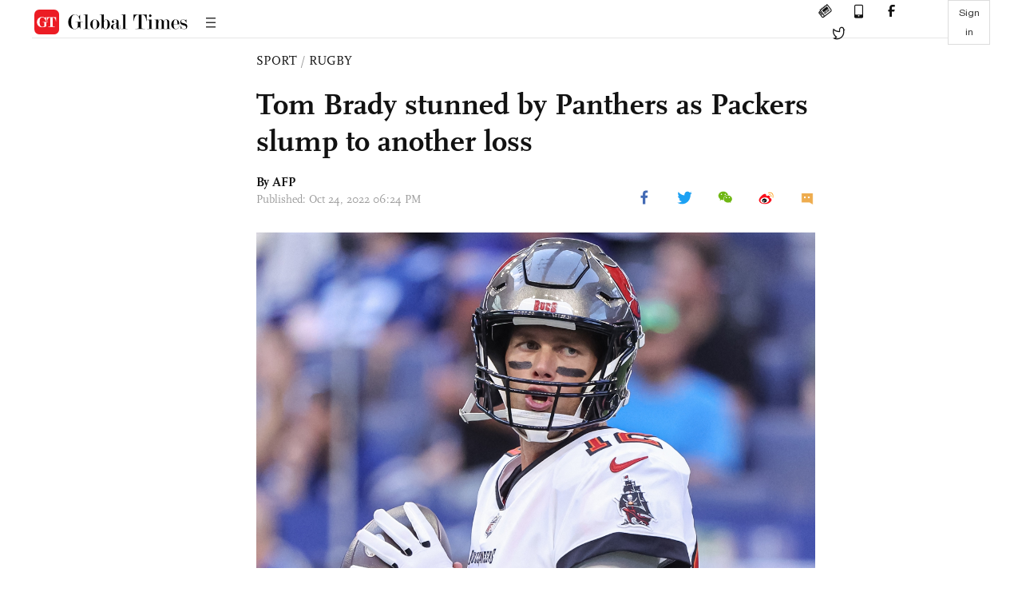

--- FILE ---
content_type: text/html
request_url: https://www.globaltimes.cn/page/202210/1277830.shtml
body_size: 4027
content:
<!DOCTYPE html
    PUBLIC "-//W3C//DTD XHTML 1.0 Transitional//EN" "http://www.w3.org/TR/xhtml1/DTD/xhtml1-transitional.dtd">
<html xmlns="http://www.w3.org/1999/xhtml">

<head>
    <meta http-equiv="Content-Type" content="text/html; charset=utf-8" />
    <title>Tom Brady stunned by Panthers as Packers slump to another loss - Global Times</title>
    <meta name="viewport" content="width=device-width, initial-scale=1.0">
    <meta http-equiv="X-UA-Compatible" content="IE=edge,chrome=1">
    <!--<meta http-equiv="X-UA-Compatible" content="IE=10; IE=9; IE=EDGE">-->
    <meta content="text/html; charset=UTF-8" http-equiv="Content-Type" />
    <meta content="text/javascript" http-equiv="Content-Script-Type" />
    <meta content="text/css" http-equiv="Content-Style-Type" />
    <meta id="MetaDescription" name="DESCRIPTION" content="Tom Brady’s Tampa Bay Buccaneers fell to a shock 21-3 loss to the unfancied Carolina Panthers while Aaron Rodgers and the Green Bay Packers suffered a third straight defeat with a 23-21 loss at Washington in the NFL on Sunday." />
    <meta id="MetaImage" name="Logo" content="https://www.globaltimes.cn/Portals/0/attachment/2022/2022-09-07/a41bb870-6d28-4fe0-9eee-cae0b5bc8b17_s.jpeg" />
    <meta id="MetaKeywords" name="KEYWORDS" content="Buccaneers,Tom Brady" />
    <meta id="MetaCopyright" name="COPYRIGHT" content="Copyright 2021 by The Global Times" />
    <meta id="MetaAuthor" name="AUTHOR" content="Global Times" />
    <meta id="content_show_type" content="图文" />
    <meta id="channel_name" content="SPORT,Rugby" />
    <meta id="channel_id" content="10,446" />
    <meta id="author_name" content="AFP" />
    <meta name="RESOURCE-TYPE" content="DOCUMENT" />
    <meta name="DISTRIBUTION" content="GLOBAL" />
    <meta id="MetaRobots" name="ROBOTS" content="INDEX, FOLLOW" />
    <meta name="REVISIT-AFTER" content="1 DAYS" />
    <meta name="RATING" content="GENERAL" />
    <meta name="viewport" content="width=device-width, initial-scale=1.0">
    <meta name="twitter:image" content="https://www.globaltimes.cn/Portals/0/attachment/2022/2022-09-07/a41bb870-6d28-4fe0-9eee-cae0b5bc8b17.jpeg">
    <meta name="twitter:card" content="summary_large_image">
    <meta name="twitter:site" content="@globaltimesnews">
    <meta name="twitter:url" content="https://www.globaltimes.cn/page/202210/1277830.shtml">
    <meta name="twitter:title" content="Tom Brady stunned by Panthers as Packers slump to another loss">
    <meta name="twitter:description" content="Tom Brady’s Tampa Bay Buccaneers fell to a shock 21-3 loss to the unfancied Carolina Panthers while Aaron Rodgers and the Green Bay Packers suffered a third straight defeat with a 23-21 loss at Washington in the NFL on Sunday.">
    <meta name="twitter:creator" content="@globaltimesnews">
    <meta property="og:image" content="https://www.globaltimes.cn/Portals/0/attachment/2022/2022-09-07/a41bb870-6d28-4fe0-9eee-cae0b5bc8b17.jpeg" />
    <script type="text/javascript" src="/js-n/jquery-3.7.0.min.js" language="javascript"></script>
    <script type="text/javascript" src="/js-n/jquery-migrate-3.4.0.min.js" language="javascript"></script>
    <script type="text/javascript" src="/js-n/file.js" language="javascript"></script>
    <script> load_file("/includes-n/article_head.html"); </script>
</head>

<body>
    <!-- 文章头部 -->
    <script> load_file("/includes-n/article_top.html"); </script>
    <!-- 文章内容部分 -->
    <div class="container article_section">
        <div class="row">
            <div class="article_page">
                <div class="article_left">
                    <ul class="article_left_share share_section">
                        <script> load_file("/includes-n/float_share_new.html"); </script>
                    </ul>
                </div>
                <div class="article">
                    <div class="article_top">
                        <div class="article_column"><span class="cloumm_level_one"><a href="https://www.globaltimes.cn/sport/" target="_blank">SPORT</a></span>&nbsp;/&nbsp;<span class="cloumm_level_two">RUGBY</span></div>
                        <div class="article_title">Tom Brady stunned by Panthers as Packers slump to another loss</div>
                        
                        <div class="author_share">
                            <div class="author_share_left"><span class="byline">By AFP </span><span
                                    class="pub_time">Published: Oct 24, 2022 06:24 PM</span> </div>
                            <span class="article_top_share share_section">
                                <script> load_file("/includes-n/article_share_new.html"); </script>
                            </span>
                        </div>
                    </div>
                    <div class="article_content">
                        <div class="article_right"> <center><img id="598150" style="border-left-width: 0px; border-right-width: 0px; width: 100%; border-bottom-width: 0px; border-top-width: 0px" alt="Tom Brady of Tampa Bay Buccaneers warms up before the game against the Indianapolis Colts at Lucas Oil Stadium  in Indianapolis, the US on August 27, 2022. Photo: AFP" src="https://www.globaltimes.cn/Portals/0/attachment/2022/2022-09-07/a41bb870-6d28-4fe0-9eee-cae0b5bc8b17.jpeg" /></center>
<p class="picture" style="font-size: 13px; font-family: Times New Roman; margin-top: 3px; color: #999">Tom Brady of Tampa Bay Buccaneers warms up before the game against the Indianapolis Colts at Lucas Oil Stadium in Indianapolis, the US on August 27, 2022. Photo: AFP</p>Tom Brady's Tampa Bay Buccaneers fell to a shock 21-3 loss to the unfancied Carolina Panthers while Aaron Rodgers and the Green Bay Packers suffered a third straight defeat with a 23-21 loss at Washington in the NFL on Sunday.<br /><br />The results leave the two future Hall of Fame quarterbacks with losing records after seven games, both Tampa Bay and Green Bay on 3-4.<br /><br />The Panthers traded their main offensive talent, running back Christian McCaffrey, to San Francisco on Thursday and came into the clash as heavy underdogs.<br /><br />But Carolina nullified seven-time Super Bowl champion Brady and the Bucs' offense.<br /><br />Brady was 32-of-49 for 290 yards as the 45-year-old's team suffered a fourth loss, leaving the former New England Patriots star in the worst position he has found himself in at this stage in a season for 20 years.<br /><br />Carolina quarterback P.J. Walker, replacing injured Baker Mayfield, delivered a first win for Panthers interim coach Steve Wilks.<br /><br />Walker found D.J. Moore at the back of the end zone with a 20-yard pass to give the Panthers the lead in the second quarter and Chuba Hubbard's 17-yard touchdown run made it 14-0 in the third.<br /><br />All the Bucs could manage was a 27-yard field goal from Ryan Succop in the fourth before Walker delivered again, finding Tommy Tremble with a 29-yard touchdown pass to secure the victory.<br /><br />"We all just need to do our job better. There's no easy way about it," said Brady.<br /><br />"Anytime you score three points, that pretty much sums it up. We're plenty capable of making plays, we're just not making them consistently enough to score points," he added.<br /><br />Rodgers also found himself beaten by a backup quarterback as Taylor Heinicke and the Commanders rallied to win.<br /><br />A four-yard pass from Rodgers to Aaron Jones gave the Packers an early lead and they made it 14-3 on De'Vondre Campbell's 63-yard interception return touchdown early in the second quarter.<br /><br />Heinicke's started nine-yard touchdown pass to Antonio Gibson pulled Washington within 14-10 and his superb 37-yard touchdown pass to Terry McLaurin put the Commanders ahead.<br /><br />Two field goals gave Washington a nine-point lead before Rodgers again connected with Jones to make it a two-point game.<br /><br />To add to his disappointment, it was Rodgers who threw a lateral out of bounds in the desperate final play of the game.<br /><br />Despite the setback, 38-year-old Rodgers said he wasn't overly concerned about the team's form, believing they would bounce back strongly.<br /><br />"I'm not worried about this squad. In fact, this might be the best thing for us," he said.<br /><br />A top next generation quarterback, Kansas City's Patrick Mahomes threw for 423 yards and three touchdowns in a 44-23 victory at San Francisco in a rematch of the 2019 season Super Bowl.<br /><br />Chiefs receiver Mecole Hardman had a stellar day with three touchdowns - two rushing and one receiving.<br /><br />Dallas quarterback Dak Prescott led the Cowboys over Detroit 24-6 in his first appearance since a thumb injury in week one. The Cowboys are 5-2 while the Lions fell to 1-5.<br /><br />Prescott finished with 207 passing yards and one touchdown, completing 19 of 25 passes.<br /><br />Miami quarterback Tua Tagovailoa also made a triumphant return in his first game after being sidelined under NFL concussion protocol, leading the Dolphins over visiting Pittsburgh 16-10.<br /><br />Tagovailoa's troubles with head injuries led the NFL to toughen rules about players with head injuries returning to games.<br /><br />The Seattle Seahawks (4-3) moved atop the NFC West with rookie Kenneth Walker III rushing for 168 yards and two touchdowns on 23 carries in a 37-23 road victory over the Los Angeles Chargers.<br /><br />The New York Giants claimed their fourth straight victory with a 23-17 triumph over the Jacksonville Jaguars, with quarterback Daniel Jones finishing with a career-high 107 rushing yards on 11 carries as well as throwing for 202 yards.<br /><br />AFP <br>
                        </div>
                    </div>
                    <script> load_file("/includes-n/article_extend1.html"); </script>
                    <div class="article_footer">
                        <div class="article_footer_share share_section">
                            <script> load_file("/includes-n/article_share_new.html"); </script>
                        </div>
                    </div>
                    <script> load_file("/includes-n/article_extend2.html"); </script>
                    <script> load_file("/includes-n/article_comment.html"); </script>
                    <script> load_file("/includes-n/article_extend3.html"); </script>
                    <div class="related_section"><div class="column_title">RELATED ARTICLES</div><div class="related_article"><div class="related_img"><a href="https://www.globaltimes.cn/page/202201/1245259.shtml"><img src="https://www.globaltimes.cn/Portals/0/attachment/2020/2020-12-27/cbf3c615-33a8-4aef-afbf-0cd2feacf778_s.jpeg"></a></div><div class="related_content"><div class="new_title_s"><a href="https://www.globaltimes.cn/page/202201/1245259.shtml"> Buccaneers receiver Brown says team pressured him to play hurt</a></div><p>Wide receiver Antonio Brown said he tried to play through an injured ankle in Tampa Bay’s NFL game ...</p></div></div><div class="in_divider on_p"></div><div class="related_article"><div class="related_img"><a href="https://www.globaltimes.cn/page/202201/1246165.shtml"><img src="https://www.globaltimes.cn/Portals/0/attachment/2022/2022-01-13/e08fc591-c1dc-4cae-a43a-8098336dfd80_s.jpeg"></a></div><div class="related_content"><div class="new_title_s"><a href="https://www.globaltimes.cn/page/202201/1246165.shtml"> Tom Brady leads Buccaneers in Eagles rout; 49ers stun Cowboys</a></div><p>Tom Brady and the Tampa Bay Buccaneers outclassed the Philadelphia Eagles as the San Francisco 49ers upset the ...</p></div></div><div class="in_divider on_p"></div><div class="related_article"><div class="related_img"><a href="https://www.globaltimes.cn/page/202209/1275057.shtml"><img src="https://www.globaltimes.cn/Portals/0/attachment/2021/2021-03-11/4c6fccde-e1a7-4fff-839e-b8774f46867c_s.jpeg"></a></div><div class="related_content"><div class="new_title_s"><a href="https://www.globaltimes.cn/page/202209/1275057.shtml"> Buccaneers roll past Cowboys in season opener as Prescott injures hand</a></div><p>Todd Bowles won his Tampa Bay coaching debut and Tom Brady remained unbeaten against Dallas as the visiting ...</p></div></div><div class="in_divider on_p"></div></div>
                    <script> load_file("/includes-n/article_extend4.html"); </script>
                    <script> load_file("/includes-n/article_most_view.html"); </script>
                    <script> load_file("/includes-n/article_extend5.html"); </script>
                </div>
            </div>
        </div>
    </div>
    <div id="img_cover" style="display: none">
        <div class="close_cover"><img src="/img/close.png"></div>
        <img class="drag_img" src="">
    </div>
    <!-- 页面尾部 -->
    <script> load_file("/includes-n/footer.html"); </script>
    <script> load_file("/includes-n/addthis.html"); </script>
</body>
<script> load_file("/includes-n/article_bottom.html"); </script>
</html>

--- FILE ---
content_type: text/html
request_url: https://www.globaltimes.cn/includes-n/article_most_view.html
body_size: 352
content:
<div class="most_view_section">
  <div class="column_title">MOST VIEWED</div>
  <div class="footer_most_view">
    <div class="most_view_left">
      <div class="most_article"><i class="top_3">1</i><a href="https://www.globaltimes.cn/page/202601/1353395.shtml">China's FAST telescope reveals world's first-ever evidence for origin of cosmic enigmatic flashes</a></div>

      <div class="most_article"><i class="top_3">2</i><a href="https://www.globaltimes.cn/page/202601/1353423.shtml">China breaks ground on world’s first dual-reactor coupled nuclear energy project, building low-carbon transition</a></div>

      <div class="most_article"><i class="top_3">3</i><a href="https://www.globaltimes.cn/page/202601/1353398.shtml">PLA special forces unit practices nighttime hostage rescue mission against terrorists: official media</a></div>
    </div>
    <div class="most_view_right">

      <div class="most_article"><i>4</i><a href="https://www.globaltimes.cn/page/202601/1353455.shtml">Xi calls for advancing building of China-Canada new strategic partnership</a></div>

      <div class="most_article"><i>5</i><a href="https://www.globaltimes.cn/page/202601/1353413.shtml">Chinese side opposes countries with diplomatic ties signing deals with sovereign implications with China's Taiwan region, FM on so-called US-Taiwan 'trade deal'</a></div>

      <div class="most_article"><i>6</i><a href="https://www.globaltimes.cn/page/202601/1353415.shtml">All peace-loving countries and peoples should firmly oppose revival of Japanese militarism: FM on Japan-Philippine defense pact</a></div>
    </div>
  </div>
</div>